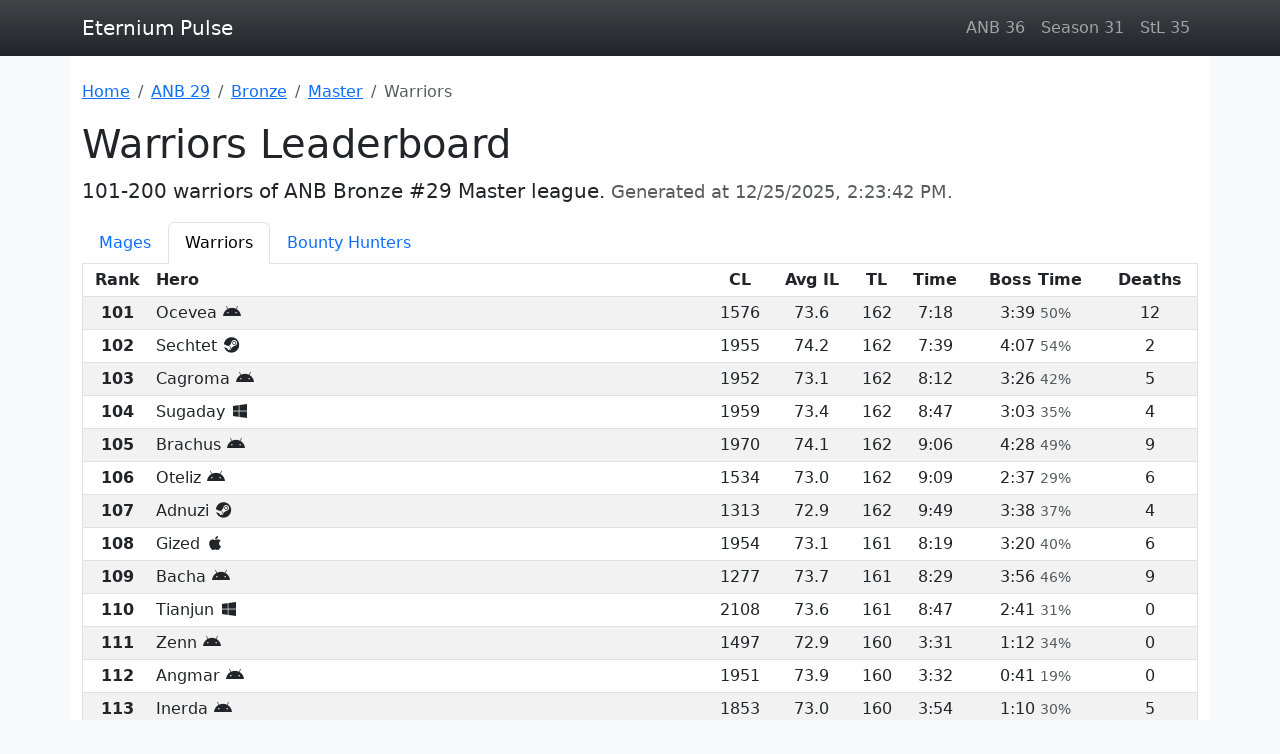

--- FILE ---
content_type: text/html; charset=utf-8
request_url: https://eternium-pulse.github.io/anb-29/bronze/master/warrior/2.html
body_size: 6509
content:
<!DOCTYPE html><html class="h-100" lang="en" prefix="og: https://ogp.me/ns#"><head><meta charset="UTF-8"><meta name="viewport" content="width=device-width, initial-scale=1"><title>Eternium - ANB Bronze #29 Master league - Warriors Leaderboard - Page 2</title><meta name="description" content="101-200 warriors of ANB Bronze #29 Master league"><meta property="og:title" content="Warriors Leaderboard"><link rel="prev" href="/anb-29/bronze/master/warrior/"><link rel="next" href="/anb-29/bronze/master/warrior/3.html"><link rel="canonical" href="https://eternium-pulse.github.io/anb-29/bronze/master/warrior/2.html"><meta property="og:url" content="https://eternium-pulse.github.io/anb-29/bronze/master/warrior/2.html"><meta property="og:description" content="101-200 warriors of ANB Bronze #29 Master league"><meta property="og:image" content="https://eternium-pulse.github.io/assets/eternium.jpg"><meta property="og:type" content="website"><meta property="og:site_name" content="Eternium Pulse"><link rel="manifest" href="/manifest.webmanifest"><meta name="application-name" content="Eternium Pulse"><meta name="theme-color" content="#343a40"><link rel="icon" href="/favicon.ico" type="image/x-icon"><link rel="stylesheet" href="https://cdnjs.cloudflare.com/ajax/libs/bootstrap/5.3.1/css/bootstrap.min.css" integrity="sha512-Z/def5z5u2aR89OuzYcxmDJ0Bnd5V1cKqBEbvLOiUNWdg9PQeXVvXLI90SE4QOHGlfLqUnDNVAYyZi8UwUTmWQ==" crossorigin="anonymous" referrerpolicy="no-referrer"><link rel="stylesheet" href="https://cdn.jsdelivr.net/npm/@tabler/core@1.0.0-beta17/dist/css/tabler-flags.min.css" crossorigin="anonymous"><link rel="stylesheet" href="https://cdnjs.cloudflare.com/ajax/libs/font-awesome/6.5.1/css/fontawesome.min.css" integrity="sha512-d0olNN35C6VLiulAobxYHZiXJmq+vl+BGIgAxQtD5+kqudro/xNMvv2yIHAciGHpExsIbKX3iLg+0B6d0k4+ZA==" crossorigin="anonymous" referrerpolicy="no-referrer"><link rel="stylesheet" href="https://cdnjs.cloudflare.com/ajax/libs/font-awesome/6.5.1/css/brands.min.css" integrity="sha512-8RxmFOVaKQe/xtg6lbscU9DU0IRhURWEuiI0tXevv+lXbAHfkpamD4VKFQRto9WgfOJDwOZ74c/s9Yesv3VvIQ==" crossorigin="anonymous" referrerpolicy="no-referrer"></head><body class="d-flex flex-column bg-light h-100"><script src="https://www.googletagmanager.com/gtag/js?id=G-ZYYYWVGVQ1" crossorigin="anonymous" async></script><script src="https://cdn.jsdelivr.net/npm/yandex-metrica-watch/tag.js" crossorigin="anonymous" async></script><header class="bg-dark bg-gradient sticky-top"><nav class="navbar navbar-expand navbar-dark"><div class="container-lg"><a class="navbar-brand" href="">Eternium Pulse</a><ul class="navbar-nav d-none d-sm-flex mw-auto"><li class="nav-item"><a class="nav-link" href="/anb-36/">ANB 36</a></li><li class="nav-item"><a class="nav-link" href="/season-31/">Season 31</a></li><li class="nav-item"><a class="nav-link" href="/stl-35/">StL 35</a></li></ul></div></nav></header><main class="flex-grow-1 container-lg bg-white py-4"><nav aria-label="Breadcrumb"><ol class="breadcrumb flex-nowrap" vocab="https://schema.org/" typeof="BreadcrumbList"><li class="breadcrumb-item text-nowrap"><a href="">Home</a></li><li class="breadcrumb-item text-nowrap" property="itemListElement" typeof="ListItem"><a href="/anb-29/" property="item" typeof="WebPage"><span property="name">ANB 29</span></a><meta property="position" content="1"></li><li class="breadcrumb-item text-nowrap" property="itemListElement" typeof="ListItem"><a href="/anb-29/bronze/" property="item" typeof="WebPage"><span property="name">Bronze</span></a><meta property="position" content="2"></li><li class="breadcrumb-item text-nowrap" property="itemListElement" typeof="ListItem"><a href="/anb-29/bronze/master/" property="item" typeof="WebPage"><span property="name">Master</span></a><meta property="position" content="3"></li><li class="breadcrumb-item active text-truncate" aria-current="page" property="itemListElement" typeof="ListItem"><span property="name">Warriors</span><meta property="position" content="4"></li></ol></nav><h1>Warriors Leaderboard</h1><p class="lead">101-200 warriors of ANB Bronze #29 Master league. <small class="text-muted">Generated at <time datetime="2025-12-25T14:23:42+00:00" pubdate>2025-12-25 14:23 UTC</time>.</small></p><ul class="nav nav-tabs flex-nowrap"><li class="nav-item"><a class="nav-link text-truncate" href="/anb-29/bronze/master/mage/">Mages</a></li><li class="nav-item"><a class="nav-link text-truncate active" aria-current="page" href="/anb-29/bronze/master/warrior/">Warriors</a></li><li class="nav-item"><a class="nav-link text-truncate" href="/anb-29/bronze/master/bounty-hunter/">Bounty Hunters</a></li></ul><div class="table-responsive"><table class="table table-sm table-striped text-center text-nowrap" data-leaderboard="65ef4084ca7bd847df1b32ee"><caption>Rankings 101-200 out of 753. ID: <a rel="external" href="https://eternium.netlify.app/leaderboards/65ef4084ca7bd847df1b32ee" target="_blank">65ef4084ca7bd847df1b32ee</a>.</caption><thead class="border-1 border-top-0"><tr><th scope="col">Rank</th><th class="w-50 text-start" scope="col">Hero</th><th scope="col"><abbr class="text-decoration-none" title="Champion Level">CL</abbr></th><th scope="col"><abbr class="text-decoration-none" title="Average Item Level">Avg IL</abbr></th><th scope="col"><abbr class="text-decoration-none" title="Trial Level">TL</abbr></th><th scope="col">Time</th><th scope="col">Boss&nbsp;Time</th><th scope="col">Deaths</th></tr></thead><tbody class="border-1"><tr><th scope="row">101</th><td class="text-start">Ocevea&nbsp;<span class="fa-brands fa-android fa-fw" role="img" aria-label="android"></span></td><td>1576</td><td>73.6</td><td>162</td><td><time datetime="PT438S">7:18</time></td><td><time datetime="PT219S">3:39</time>&nbsp;<small class="text-muted">50%</small></td><td>12</td></tr><tr><th scope="row">102</th><td class="text-start">Sechtet&nbsp;<span class="fa-brands fa-steam fa-fw" role="img" aria-label="steam"></span></td><td>1955</td><td>74.2</td><td>162</td><td><time datetime="PT459S">7:39</time></td><td><time datetime="PT247S">4:07</time>&nbsp;<small class="text-muted">54%</small></td><td>2</td></tr><tr><th scope="row">103</th><td class="text-start">Cagroma&nbsp;<span class="fa-brands fa-android fa-fw" role="img" aria-label="android"></span></td><td>1952</td><td>73.1</td><td>162</td><td><time datetime="PT492S">8:12</time></td><td><time datetime="PT206S">3:26</time>&nbsp;<small class="text-muted">42%</small></td><td>5</td></tr><tr><th scope="row">104</th><td class="text-start">Sugaday&nbsp;<span class="fa-brands fa-windows fa-fw" role="img" aria-label="windows"></span></td><td>1959</td><td>73.4</td><td>162</td><td><time datetime="PT527S">8:47</time></td><td><time datetime="PT183S">3:03</time>&nbsp;<small class="text-muted">35%</small></td><td>4</td></tr><tr><th scope="row">105</th><td class="text-start">Brachus&nbsp;<span class="fa-brands fa-android fa-fw" role="img" aria-label="android"></span></td><td>1970</td><td>74.1</td><td>162</td><td><time datetime="PT546S">9:06</time></td><td><time datetime="PT268S">4:28</time>&nbsp;<small class="text-muted">49%</small></td><td>9</td></tr><tr><th scope="row">106</th><td class="text-start">Oteliz&nbsp;<span class="fa-brands fa-android fa-fw" role="img" aria-label="android"></span></td><td>1534</td><td>73.0</td><td>162</td><td><time datetime="PT549S">9:09</time></td><td><time datetime="PT157S">2:37</time>&nbsp;<small class="text-muted">29%</small></td><td>6</td></tr><tr><th scope="row">107</th><td class="text-start">Adnuzi&nbsp;<span class="fa-brands fa-steam fa-fw" role="img" aria-label="steam"></span></td><td>1313</td><td>72.9</td><td>162</td><td><time datetime="PT589S">9:49</time></td><td><time datetime="PT218S">3:38</time>&nbsp;<small class="text-muted">37%</small></td><td>4</td></tr><tr><th scope="row">108</th><td class="text-start">Gized&nbsp;<span class="fa-brands fa-apple fa-fw" role="img" aria-label="ios"></span></td><td>1954</td><td>73.1</td><td>161</td><td><time datetime="PT499S">8:19</time></td><td><time datetime="PT200S">3:20</time>&nbsp;<small class="text-muted">40%</small></td><td>6</td></tr><tr><th scope="row">109</th><td class="text-start">Bacha&nbsp;<span class="fa-brands fa-android fa-fw" role="img" aria-label="android"></span></td><td>1277</td><td>73.7</td><td>161</td><td><time datetime="PT509S">8:29</time></td><td><time datetime="PT236S">3:56</time>&nbsp;<small class="text-muted">46%</small></td><td>9</td></tr><tr><th scope="row">110</th><td class="text-start">Tianjun&nbsp;<span class="fa-brands fa-windows fa-fw" role="img" aria-label="windows"></span></td><td>2108</td><td>73.6</td><td>161</td><td><time datetime="PT527S">8:47</time></td><td><time datetime="PT161S">2:41</time>&nbsp;<small class="text-muted">31%</small></td><td>0</td></tr><tr><th scope="row">111</th><td class="text-start">Zenn&nbsp;<span class="fa-brands fa-android fa-fw" role="img" aria-label="android"></span></td><td>1497</td><td>72.9</td><td>160</td><td><time datetime="PT211S">3:31</time></td><td><time datetime="PT72S">1:12</time>&nbsp;<small class="text-muted">34%</small></td><td>0</td></tr><tr><th scope="row">112</th><td class="text-start">Angmar&nbsp;<span class="fa-brands fa-android fa-fw" role="img" aria-label="android"></span></td><td>1951</td><td>73.9</td><td>160</td><td><time datetime="PT212S">3:32</time></td><td><time datetime="PT41S">0:41</time>&nbsp;<small class="text-muted">19%</small></td><td>0</td></tr><tr><th scope="row">113</th><td class="text-start">Inerda&nbsp;<span class="fa-brands fa-android fa-fw" role="img" aria-label="android"></span></td><td>1853</td><td>73.0</td><td>160</td><td><time datetime="PT234S">3:54</time></td><td><time datetime="PT70S">1:10</time>&nbsp;<small class="text-muted">30%</small></td><td>5</td></tr><tr><th scope="row">114</th><td class="text-start">Yrsus&nbsp;<span class="fa-brands fa-steam fa-fw" role="img" aria-label="steam"></span></td><td>1949</td><td>73.2</td><td>160</td><td><time datetime="PT238S">3:58</time></td><td><time datetime="PT50S">0:50</time>&nbsp;<small class="text-muted">21%</small></td><td>1</td></tr><tr><th scope="row">115</th><td class="text-start">Avirom&nbsp;<span class="fa-brands fa-android fa-fw" role="img" aria-label="android"></span></td><td>1858</td><td>73.3</td><td>160</td><td><time datetime="PT286S">4:46</time></td><td><time datetime="PT61S">1:01</time>&nbsp;<small class="text-muted">21%</small></td><td>2</td></tr><tr><th scope="row">116</th><td class="text-start">Rusal&nbsp;<span class="fa-brands fa-apple fa-fw" role="img" aria-label="ios"></span>&nbsp;<span class="flag flag-country-ru border border-light" role="img" aria-label="RU"></span></td><td>1930</td><td>73.5</td><td>160</td><td><time datetime="PT318S">5:18</time></td><td><time datetime="PT117S">1:57</time>&nbsp;<small class="text-muted">37%</small></td><td>2</td></tr><tr><th scope="row">117</th><td class="text-start"><span class="badge bg-primary fw-normal d-none d-sm-inline-block">Challenger</span> Feetist&nbsp;<span class="fa-brands fa-android fa-fw" role="img" aria-label="android"></span></td><td>1920</td><td>73.3</td><td>160</td><td><time datetime="PT320S">5:20</time></td><td><time datetime="PT117S">1:57</time>&nbsp;<small class="text-muted">37%</small></td><td>2</td></tr><tr><th scope="row">118</th><td class="text-start">Waran&nbsp;<span class="fa-brands fa-android fa-fw" role="img" aria-label="android"></span></td><td>1966</td><td>74.8</td><td>160</td><td><time datetime="PT349S">5:49</time></td><td><time datetime="PT92S">1:32</time>&nbsp;<small class="text-muted">26%</small></td><td>0</td></tr><tr><th scope="row">119</th><td class="text-start">Ummkka&nbsp;<span class="fa-brands fa-steam fa-fw" role="img" aria-label="steam"></span></td><td>1513</td><td>72.7</td><td>160</td><td><time datetime="PT366S">6:06</time></td><td><time datetime="PT91S">1:31</time>&nbsp;<small class="text-muted">25%</small></td><td>3</td></tr><tr><th scope="row">120</th><td class="text-start">Adreja&nbsp;<span class="fa-brands fa-steam fa-fw" role="img" aria-label="steam"></span></td><td>2060</td><td>74.1</td><td>160</td><td><time datetime="PT368S">6:08</time></td><td><time datetime="PT94S">1:34</time>&nbsp;<small class="text-muted">26%</small></td><td>5</td></tr><tr><th scope="row">121</th><td class="text-start">Bumy&nbsp;<span class="fa-brands fa-steam fa-fw" role="img" aria-label="steam"></span></td><td>1770</td><td>73.4</td><td>160</td><td><time datetime="PT411S">6:51</time></td><td><time datetime="PT112S">1:52</time>&nbsp;<small class="text-muted">27%</small></td><td>6</td></tr><tr><th scope="row">122</th><td class="text-start">Emini&nbsp;<span class="fa-brands fa-steam fa-fw" role="img" aria-label="steam"></span></td><td>1951</td><td>73.8</td><td>160</td><td><time datetime="PT417S">6:57</time></td><td><time datetime="PT157S">2:37</time>&nbsp;<small class="text-muted">38%</small></td><td>2</td></tr><tr><th scope="row">123</th><td class="text-start">Othufrik&nbsp;<span class="fa-brands fa-apple fa-fw" role="img" aria-label="ios"></span></td><td>1088</td><td>73.8</td><td>160</td><td><time datetime="PT421S">7:01</time></td><td><time datetime="PT125S">2:05</time>&nbsp;<small class="text-muted">30%</small></td><td>4</td></tr><tr><th scope="row">124</th><td class="text-start">Bibi&nbsp;<span class="fa-brands fa-steam fa-fw" role="img" aria-label="steam"></span></td><td>2077</td><td>74.9</td><td>160</td><td><time datetime="PT426S">7:06</time></td><td><time datetime="PT94S">1:34</time>&nbsp;<small class="text-muted">22%</small></td><td>9</td></tr><tr><th scope="row">125</th><td class="text-start">Mlnya&nbsp;<span class="fa-brands fa-apple fa-fw" role="img" aria-label="ios"></span></td><td>1445</td><td>74.6</td><td>160</td><td><time datetime="PT432S">7:12</time></td><td><time datetime="PT117S">1:57</time>&nbsp;<small class="text-muted">27%</small></td><td>6</td></tr><tr><th scope="row">126</th><td class="text-start">Arthas&nbsp;<span class="fa-brands fa-android fa-fw" role="img" aria-label="android"></span></td><td>941</td><td>74.4</td><td>160</td><td><time datetime="PT448S">7:28</time></td><td><time datetime="PT164S">2:44</time>&nbsp;<small class="text-muted">37%</small></td><td>5</td></tr><tr><th scope="row">127</th><td class="text-start">Zero&nbsp;<span class="fa-brands fa-android fa-fw" role="img" aria-label="android"></span></td><td>2008</td><td>72.4</td><td>160</td><td><time datetime="PT540S">9:00</time></td><td><time datetime="PT62S">1:02</time>&nbsp;<small class="text-muted">11%</small></td><td>25</td></tr><tr><th scope="row">128</th><td class="text-start">Sylph&nbsp;<span class="fa-brands fa-android fa-fw" role="img" aria-label="android"></span></td><td>2004</td><td>74.6</td><td>159</td><td><time datetime="PT461S">7:41</time></td><td><time datetime="PT241S">4:01</time>&nbsp;<small class="text-muted">52%</small></td><td>4</td></tr><tr><th scope="row">129</th><td class="text-start">Wolowizard&nbsp;<span class="fa-brands fa-apple fa-fw" role="img" aria-label="ios"></span></td><td>2034</td><td>73.1</td><td>159</td><td><time datetime="PT497S">8:17</time></td><td><time datetime="PT17S">0:17</time>&nbsp;<small class="text-muted">3%</small></td><td>12</td></tr><tr><th scope="row">130</th><td class="text-start">Negot&nbsp;<span class="fa-brands fa-windows fa-fw" role="img" aria-label="windows"></span></td><td>1817</td><td>73.9</td><td>158</td><td><time datetime="PT394S">6:34</time></td><td><time datetime="PT209S">3:29</time>&nbsp;<small class="text-muted">53%</small></td><td>10</td></tr><tr><th scope="row">131</th><td class="text-start"><span class="badge bg-primary fw-normal d-none d-sm-inline-block">Centurion</span> Biatch&nbsp;<span class="fa-brands fa-android fa-fw" role="img" aria-label="android"></span></td><td>1102</td><td>73.0</td><td>158</td><td><time datetime="PT407S">6:47</time></td><td><time datetime="PT153S">2:33</time>&nbsp;<small class="text-muted">38%</small></td><td>5</td></tr><tr><th scope="row">132</th><td class="text-start">Justken&nbsp;<span class="fa-brands fa-android fa-fw" role="img" aria-label="android"></span></td><td>1012</td><td>72.2</td><td>158</td><td><time datetime="PT466S">7:46</time></td><td><time datetime="PT189S">3:09</time>&nbsp;<small class="text-muted">41%</small></td><td>12</td></tr><tr><th scope="row">133</th><td class="text-start">Root&nbsp;<span class="fa-brands fa-apple fa-fw" role="img" aria-label="ios"></span></td><td>1485</td><td>73.9</td><td>158</td><td><time datetime="PT468S">7:48</time></td><td><time datetime="PT184S">3:04</time>&nbsp;<small class="text-muted">39%</small></td><td>9</td></tr><tr><th scope="row">134</th><td class="text-start">Elim&nbsp;<span class="fa-brands fa-android fa-fw" role="img" aria-label="android"></span></td><td>1660</td><td>73.3</td><td>158</td><td><time datetime="PT526S">8:46</time></td><td><time datetime="PT248S">4:08</time>&nbsp;<small class="text-muted">47%</small></td><td>4</td></tr><tr><th scope="row">135</th><td class="text-start">Betz&nbsp;<span class="fa-brands fa-steam fa-fw" role="img" aria-label="steam"></span></td><td>1515</td><td>73.4</td><td>158</td><td><time datetime="PT571S">9:31</time></td><td><time datetime="PT184S">3:04</time>&nbsp;<small class="text-muted">32%</small></td><td>7</td></tr><tr><th scope="row">136</th><td class="text-start">Hanger&nbsp;<span class="fa-brands fa-steam fa-fw" role="img" aria-label="steam"></span></td><td>1716</td><td>73.8</td><td>157</td><td><time datetime="PT309S">5:09</time></td><td><time datetime="PT127S">2:07</time>&nbsp;<small class="text-muted">41%</small></td><td>6</td></tr><tr><th scope="row">137</th><td class="text-start">Nomi&nbsp;<span class="fa-brands fa-android fa-fw" role="img" aria-label="android"></span></td><td>1764</td><td>73.7</td><td>157</td><td><time datetime="PT420S">7:00</time></td><td><time datetime="PT212S">3:32</time>&nbsp;<small class="text-muted">50%</small></td><td>2</td></tr><tr><th scope="row">138</th><td class="text-start">Kormove&nbsp;<span class="fa-brands fa-android fa-fw" role="img" aria-label="android"></span>&nbsp;<span class="flag flag-country-kr border border-light" role="img" aria-label="KR"></span></td><td>1816</td><td>72.6</td><td>157</td><td><time datetime="PT453S">7:33</time></td><td><time datetime="PT221S">3:41</time>&nbsp;<small class="text-muted">49%</small></td><td>20</td></tr><tr><th scope="row">139</th><td class="text-start">Bogata&nbsp;<span class="fa-brands fa-android fa-fw" role="img" aria-label="android"></span></td><td>1687</td><td>73.4</td><td>157</td><td><time datetime="PT476S">7:56</time></td><td><time datetime="PT268S">4:28</time>&nbsp;<small class="text-muted">56%</small></td><td>4</td></tr><tr><th scope="row">140</th><td class="text-start">Izelez&nbsp;<span class="fa-brands fa-android fa-fw" role="img" aria-label="android"></span></td><td>1029</td><td>73.4</td><td>157</td><td><time datetime="PT486S">8:06</time></td><td><time datetime="PT284S">4:44</time>&nbsp;<small class="text-muted">58%</small></td><td>0</td></tr><tr><th scope="row">141</th><td class="text-start">Tucuz&nbsp;<span class="fa-brands fa-steam fa-fw" role="img" aria-label="steam"></span></td><td>1195</td><td>73.8</td><td>157</td><td><time datetime="PT493S">8:13</time></td><td><time datetime="PT184S">3:04</time>&nbsp;<small class="text-muted">37%</small></td><td>1</td></tr><tr><th scope="row">142</th><td class="text-start"><span class="badge bg-primary fw-normal d-none d-sm-inline-block">Challenger</span> Agira&nbsp;<span class="fa-brands fa-steam fa-fw" role="img" aria-label="steam"></span></td><td>1724</td><td>72.7</td><td>157</td><td><time datetime="PT557S">9:17</time></td><td><time datetime="PT218S">3:38</time>&nbsp;<small class="text-muted">39%</small></td><td>3</td></tr><tr><th scope="row">143</th><td class="text-start">Yojuryllex&nbsp;<span class="fa-brands fa-android fa-fw" role="img" aria-label="android"></span></td><td>2047</td><td>73.9</td><td>157</td><td><time datetime="PT562S">9:22</time></td><td><time datetime="PT276S">4:36</time>&nbsp;<small class="text-muted">49%</small></td><td>5</td></tr><tr><th scope="row">144</th><td class="text-start"><span class="badge bg-primary fw-normal d-none d-sm-inline-block">Challenger</span> Mordoz&nbsp;<span class="fa-brands fa-apple fa-fw" role="img" aria-label="ios"></span></td><td>1959</td><td>72.9</td><td>157</td><td><time datetime="PT562S">9:22</time></td><td><time datetime="PT278S">4:38</time>&nbsp;<small class="text-muted">49%</small></td><td>0</td></tr><tr><th scope="row">145</th><td class="text-start">Asholat&nbsp;<span class="fa-brands fa-steam fa-fw" role="img" aria-label="steam"></span></td><td>1999</td><td>74.2</td><td>156</td><td><time datetime="PT274S">4:34</time></td><td><time datetime="PT147S">2:27</time>&nbsp;<small class="text-muted">54%</small></td><td>4</td></tr><tr><th scope="row">146</th><td class="text-start">Zobrojo&nbsp;<span class="fa-brands fa-android fa-fw" role="img" aria-label="android"></span></td><td>1951</td><td>73.4</td><td>156</td><td><time datetime="PT404S">6:44</time></td><td><time datetime="PT157S">2:37</time>&nbsp;<small class="text-muted">39%</small></td><td>0</td></tr><tr><th scope="row">147</th><td class="text-start">Kalabhiti&nbsp;<span class="fa-brands fa-android fa-fw" role="img" aria-label="android"></span></td><td>1943</td><td>73.9</td><td>156</td><td><time datetime="PT412S">6:52</time></td><td><time datetime="PT162S">2:42</time>&nbsp;<small class="text-muted">39%</small></td><td>10</td></tr><tr><th scope="row">148</th><td class="text-start">Best&nbsp;<span class="fa-brands fa-apple fa-fw" role="img" aria-label="ios"></span></td><td>1741</td><td>73.4</td><td>156</td><td><time datetime="PT449S">7:29</time></td><td><time datetime="PT178S">2:58</time>&nbsp;<small class="text-muted">40%</small></td><td>4</td></tr><tr><th scope="row">149</th><td class="text-start">Agnisith&nbsp;<span class="fa-brands fa-steam fa-fw" role="img" aria-label="steam"></span></td><td>1962</td><td>72.4</td><td>156</td><td><time datetime="PT541S">9:01</time></td><td><time datetime="PT219S">3:39</time>&nbsp;<small class="text-muted">40%</small></td><td>2</td></tr><tr><th scope="row">150</th><td class="text-start">Artakus&nbsp;<span class="fa-brands fa-windows fa-fw" role="img" aria-label="windows"></span></td><td>1973</td><td>74.1</td><td>156</td><td><time datetime="PT577S">9:37</time></td><td><time datetime="PT234S">3:54</time>&nbsp;<small class="text-muted">41%</small></td><td>3</td></tr><tr><th scope="row">151</th><td class="text-start">Moobra&nbsp;<span class="fa-brands fa-android fa-fw" role="img" aria-label="android"></span></td><td>1920</td><td>73.2</td><td>155</td><td><time datetime="PT219S">3:39</time></td><td><time datetime="PT75S">1:15</time>&nbsp;<small class="text-muted">34%</small></td><td>0</td></tr><tr><th scope="row">152</th><td class="text-start">Goma&nbsp;<span class="fa-brands fa-steam fa-fw" role="img" aria-label="steam"></span></td><td>2067</td><td>73.6</td><td>155</td><td><time datetime="PT228S">3:48</time></td><td><time datetime="PT110S">1:50</time>&nbsp;<small class="text-muted">48%</small></td><td>2</td></tr><tr><th scope="row">153</th><td class="text-start"><span class="badge bg-primary fw-normal d-none d-sm-inline-block">Challenger</span> Becamaster&nbsp;<span class="fa-brands fa-steam fa-fw" role="img" aria-label="steam"></span></td><td>968</td><td>71.9</td><td>155</td><td><time datetime="PT231S">3:51</time></td><td><time datetime="PT59S">0:59</time>&nbsp;<small class="text-muted">26%</small></td><td>0</td></tr><tr><th scope="row">154</th><td class="text-start">Yrsus&nbsp;<span class="fa-brands fa-steam fa-fw" role="img" aria-label="steam"></span></td><td>1607</td><td>72.6</td><td>155</td><td><time datetime="PT243S">4:03</time></td><td><time datetime="PT92S">1:32</time>&nbsp;<small class="text-muted">38%</small></td><td>0</td></tr><tr><th scope="row">155</th><td class="text-start">Setsuna&nbsp;<span class="fa-brands fa-steam fa-fw" role="img" aria-label="steam"></span></td><td>1103</td><td>73.1</td><td>155</td><td><time datetime="PT249S">4:09</time></td><td><time datetime="PT89S">1:29</time>&nbsp;<small class="text-muted">36%</small></td><td>4</td></tr><tr><th scope="row">156</th><td class="text-start">Case&nbsp;<span class="fa-brands fa-android fa-fw" role="img" aria-label="android"></span></td><td>1045</td><td>73.6</td><td>155</td><td><time datetime="PT261S">4:21</time></td><td><time datetime="PT55S">0:55</time>&nbsp;<small class="text-muted">21%</small></td><td>0</td></tr><tr><th scope="row">157</th><td class="text-start">Zevek&nbsp;<span class="fa-brands fa-apple fa-fw" role="img" aria-label="ios"></span></td><td>1729</td><td>73.9</td><td>155</td><td><time datetime="PT266S">4:26</time></td><td><time datetime="PT56S">0:56</time>&nbsp;<small class="text-muted">21%</small></td><td>0</td></tr><tr><th scope="row">158</th><td class="text-start">Ajasha&nbsp;<span class="fa-brands fa-android fa-fw" role="img" aria-label="android"></span></td><td>2027</td><td>73.3</td><td>155</td><td><time datetime="PT285S">4:45</time></td><td><time datetime="PT64S">1:04</time>&nbsp;<small class="text-muted">22%</small></td><td>8</td></tr><tr><th scope="row">159</th><td class="text-start">Argok&nbsp;<span class="fa-brands fa-android fa-fw" role="img" aria-label="android"></span></td><td>2024</td><td>73.8</td><td>155</td><td><time datetime="PT286S">4:46</time></td><td><time datetime="PT56S">0:56</time>&nbsp;<small class="text-muted">20%</small></td><td>8</td></tr><tr><th scope="row">160</th><td class="text-start">Dezik&nbsp;<span class="fa-brands fa-android fa-fw" role="img" aria-label="android"></span></td><td>1668</td><td>73.1</td><td>155</td><td><time datetime="PT287S">4:47</time></td><td><time datetime="PT62S">1:02</time>&nbsp;<small class="text-muted">22%</small></td><td>2</td></tr><tr><th scope="row">161</th><td class="text-start">Jebanbb&nbsp;<span class="fa-brands fa-apple fa-fw" role="img" aria-label="ios"></span></td><td>1571</td><td>72.7</td><td>155</td><td><time datetime="PT306S">5:06</time></td><td><time datetime="PT63S">1:03</time>&nbsp;<small class="text-muted">21%</small></td><td>14</td></tr><tr><th scope="row">162</th><td class="text-start">Zithice&nbsp;<span class="fa-brands fa-android fa-fw" role="img" aria-label="android"></span></td><td>1815</td><td>72.9</td><td>155</td><td><time datetime="PT318S">5:18</time></td><td><time datetime="PT108S">1:48</time>&nbsp;<small class="text-muted">34%</small></td><td>2</td></tr><tr><th scope="row">163</th><td class="text-start">Amik&nbsp;<span class="fa-brands fa-android fa-fw" role="img" aria-label="android"></span></td><td>1999</td><td>73.8</td><td>155</td><td><time datetime="PT331S">5:31</time></td><td><time datetime="PT77S">1:17</time>&nbsp;<small class="text-muted">23%</small></td><td>0</td></tr><tr><th scope="row">164</th><td class="text-start">Arzel&nbsp;<span class="fa-brands fa-android fa-fw" role="img" aria-label="android"></span></td><td>2037</td><td>73.3</td><td>155</td><td><time datetime="PT334S">5:34</time></td><td><time datetime="PT86S">1:26</time>&nbsp;<small class="text-muted">26%</small></td><td>10</td></tr><tr><th scope="row">165</th><td class="text-start">Cabri&nbsp;<span class="fa-brands fa-android fa-fw" role="img" aria-label="android"></span></td><td>1333</td><td>72.8</td><td>155</td><td><time datetime="PT341S">5:41</time></td><td><time datetime="PT81S">1:21</time>&nbsp;<small class="text-muted">24%</small></td><td>8</td></tr><tr><th scope="row">166</th><td class="text-start">Atek&nbsp;<span class="fa-brands fa-apple fa-fw" role="img" aria-label="ios"></span></td><td>867</td><td>72.9</td><td>155</td><td><time datetime="PT353S">5:53</time></td><td><time datetime="PT84S">1:24</time>&nbsp;<small class="text-muted">24%</small></td><td>3</td></tr><tr><th scope="row">167</th><td class="text-start">Diva&nbsp;<span class="fa-brands fa-android fa-fw" role="img" aria-label="android"></span></td><td>1604</td><td>73.1</td><td>155</td><td><time datetime="PT379S">6:19</time></td><td><time datetime="PT97S">1:37</time>&nbsp;<small class="text-muted">26%</small></td><td>5</td></tr><tr><th scope="row">168</th><td class="text-start">Erkace&nbsp;<span class="fa-brands fa-android fa-fw" role="img" aria-label="android"></span></td><td>1603</td><td>72.5</td><td>155</td><td><time datetime="PT460S">7:40</time></td><td><time datetime="PT132S">2:12</time>&nbsp;<small class="text-muted">29%</small></td><td>3</td></tr><tr><th scope="row">169</th><td class="text-start">Ddddd&nbsp;<span class="fa-brands fa-steam fa-fw" role="img" aria-label="steam"></span></td><td>1230</td><td>73.0</td><td>155</td><td><time datetime="PT471S">7:51</time></td><td><time datetime="PT120S">2:00</time>&nbsp;<small class="text-muted">25%</small></td><td>9</td></tr><tr><th scope="row">170</th><td class="text-start">Torukdwa&nbsp;<span class="fa-brands fa-android fa-fw" role="img" aria-label="android"></span></td><td>2035</td><td>73.4</td><td>155</td><td><time datetime="PT476S">7:56</time></td><td><time datetime="PT14S">0:14</time>&nbsp;<small class="text-muted">3%</small></td><td>18</td></tr><tr><th scope="row">171</th><td class="text-start">Berensat&nbsp;<span class="fa-brands fa-android fa-fw" role="img" aria-label="android"></span></td><td>1850</td><td>72.6</td><td>155</td><td><time datetime="PT477S">7:57</time></td><td><time datetime="PT88S">1:28</time>&nbsp;<small class="text-muted">18%</small></td><td>5</td></tr><tr><th scope="row">172</th><td class="text-start">Juan&nbsp;<span class="fa-brands fa-android fa-fw" role="img" aria-label="android"></span></td><td>1994</td><td>74.5</td><td>154</td><td><time datetime="PT453S">7:33</time></td><td><time datetime="PT271S">4:31</time>&nbsp;<small class="text-muted">60%</small></td><td>8</td></tr><tr><th scope="row">173</th><td class="text-start">Zwarbronze&nbsp;<span class="fa-brands fa-android fa-fw" role="img" aria-label="android"></span></td><td>1170</td><td>72.6</td><td>153</td><td><time datetime="PT370S">6:10</time></td><td><time datetime="PT203S">3:23</time>&nbsp;<small class="text-muted">55%</small></td><td>8</td></tr><tr><th scope="row">174</th><td class="text-start">Dumber&nbsp;<span class="fa-brands fa-android fa-fw" role="img" aria-label="android"></span></td><td>1693</td><td>73.2</td><td>153</td><td><time datetime="PT485S">8:05</time></td><td><time datetime="PT238S">3:58</time>&nbsp;<small class="text-muted">49%</small></td><td>2</td></tr><tr><th scope="row">175</th><td class="text-start">Morge&nbsp;<span class="fa-brands fa-android fa-fw" role="img" aria-label="android"></span></td><td>2003</td><td>73.4</td><td>153</td><td><time datetime="PT496S">8:16</time></td><td><time datetime="PT190S">3:10</time>&nbsp;<small class="text-muted">38%</small></td><td>7</td></tr><tr><th scope="row">176</th><td class="text-start">Brodyaga&nbsp;<span class="fa-brands fa-steam fa-fw" role="img" aria-label="steam"></span></td><td>1729</td><td>72.2</td><td>153</td><td><time datetime="PT526S">8:46</time></td><td><time datetime="PT201S">3:21</time>&nbsp;<small class="text-muted">38%</small></td><td>12</td></tr><tr><th scope="row">177</th><td class="text-start">Gite&nbsp;<span class="fa-brands fa-android fa-fw" role="img" aria-label="android"></span></td><td>955</td><td>73.1</td><td>153</td><td><time datetime="PT529S">8:49</time></td><td><time datetime="PT265S">4:25</time>&nbsp;<small class="text-muted">50%</small></td><td>4</td></tr><tr><th scope="row">178</th><td class="text-start">Hedure&nbsp;<span class="fa-brands fa-android fa-fw" role="img" aria-label="android"></span></td><td>1914</td><td>74.3</td><td>153</td><td><time datetime="PT550S">9:10</time></td><td><time datetime="PT376S">6:16</time>&nbsp;<small class="text-muted">68%</small></td><td>7</td></tr><tr><th scope="row">179</th><td class="text-start">Raji&nbsp;<span class="fa-brands fa-android fa-fw" role="img" aria-label="android"></span></td><td>1563</td><td>73.8</td><td>152</td><td><time datetime="PT441S">7:21</time></td><td><time datetime="PT159S">2:39</time>&nbsp;<small class="text-muted">36%</small></td><td>1</td></tr><tr><th scope="row">180</th><td class="text-start">Vodnik&nbsp;<span class="fa-brands fa-android fa-fw" role="img" aria-label="android"></span></td><td>1485</td><td>73.1</td><td>152</td><td><time datetime="PT486S">8:06</time></td><td><time datetime="PT244S">4:04</time>&nbsp;<small class="text-muted">50%</small></td><td>3</td></tr><tr><th scope="row">181</th><td class="text-start">Pietepaplo&nbsp;<span class="fa-brands fa-steam fa-fw" role="img" aria-label="steam"></span></td><td>2000</td><td>73.3</td><td>152</td><td><time datetime="PT508S">8:28</time></td><td><time datetime="PT307S">5:07</time>&nbsp;<small class="text-muted">60%</small></td><td>1</td></tr><tr><th scope="row">182</th><td class="text-start">Antisniper&nbsp;<span class="fa-brands fa-android fa-fw" role="img" aria-label="android"></span></td><td>1863</td><td>74.0</td><td>152</td><td><time datetime="PT543S">9:03</time></td><td><time datetime="PT309S">5:09</time>&nbsp;<small class="text-muted">57%</small></td><td>3</td></tr><tr><th scope="row">183</th><td class="text-start">Malek&nbsp;<span class="fa-brands fa-android fa-fw" role="img" aria-label="android"></span></td><td>837</td><td>72.6</td><td>152</td><td><time datetime="PT547S">9:07</time></td><td><time datetime="PT179S">2:59</time>&nbsp;<small class="text-muted">33%</small></td><td>2</td></tr><tr><th scope="row">184</th><td class="text-start">Lobel&nbsp;<span class="fa-brands fa-android fa-fw" role="img" aria-label="android"></span></td><td>1292</td><td>72.4</td><td>152</td><td><time datetime="PT592S">9:52</time></td><td><time datetime="PT236S">3:56</time>&nbsp;<small class="text-muted">40%</small></td><td>13</td></tr><tr><th scope="row">185</th><td class="text-start">Anbwolf&nbsp;<span class="fa-brands fa-android fa-fw" role="img" aria-label="android"></span></td><td>1871</td><td>73.4</td><td>151</td><td><time datetime="PT507S">8:27</time></td><td><time datetime="PT288S">4:48</time>&nbsp;<small class="text-muted">57%</small></td><td>18</td></tr><tr><th scope="row">186</th><td class="text-start">Janice&nbsp;<span class="fa-brands fa-android fa-fw" role="img" aria-label="android"></span></td><td>943</td><td>73.0</td><td>151</td><td><time datetime="PT526S">8:46</time></td><td><time datetime="PT312S">5:12</time>&nbsp;<small class="text-muted">59%</small></td><td>2</td></tr><tr><th scope="row">187</th><td class="text-start">Deathka&nbsp;<span class="fa-brands fa-android fa-fw" role="img" aria-label="android"></span></td><td>1911</td><td>73.1</td><td>151</td><td><time datetime="PT541S">9:01</time></td><td><time datetime="PT204S">3:24</time>&nbsp;<small class="text-muted">38%</small></td><td>5</td></tr><tr><th scope="row">188</th><td class="text-start">Odin&nbsp;<span class="fa-brands fa-android fa-fw" role="img" aria-label="android"></span></td><td>1084</td><td>73.3</td><td>151</td><td><time datetime="PT543S">9:03</time></td><td><time datetime="PT337S">5:37</time>&nbsp;<small class="text-muted">62%</small></td><td>5</td></tr><tr><th scope="row">189</th><td class="text-start">Snax&nbsp;<span class="fa-brands fa-apple fa-fw" role="img" aria-label="ios"></span></td><td>1794</td><td>72.5</td><td>150</td><td><time datetime="PT196S">3:16</time></td><td><time datetime="PT71S">1:11</time>&nbsp;<small class="text-muted">36%</small></td><td>1</td></tr><tr><th scope="row">190</th><td class="text-start">Sucuze&nbsp;<span class="fa-brands fa-steam fa-fw" role="img" aria-label="steam"></span></td><td>1279</td><td>72.4</td><td>150</td><td><time datetime="PT206S">3:26</time></td><td><time datetime="PT55S">0:55</time>&nbsp;<small class="text-muted">27%</small></td><td>4</td></tr><tr><th scope="row">191</th><td class="text-start">Noke&nbsp;<span class="fa-brands fa-windows fa-fw" role="img" aria-label="windows"></span></td><td>1395</td><td>73.0</td><td>150</td><td><time datetime="PT229S">3:49</time></td><td><time datetime="PT39S">0:39</time>&nbsp;<small class="text-muted">17%</small></td><td>3</td></tr><tr><th scope="row">192</th><td class="text-start">Anarkast&nbsp;<span class="fa-brands fa-android fa-fw" role="img" aria-label="android"></span></td><td>1959</td><td>73.6</td><td>150</td><td><time datetime="PT232S">3:52</time></td><td><time datetime="PT70S">1:10</time>&nbsp;<small class="text-muted">30%</small></td><td>0</td></tr><tr><th scope="row">193</th><td class="text-start">Borka&nbsp;<span class="fa-brands fa-android fa-fw" role="img" aria-label="android"></span></td><td>1946</td><td>73.6</td><td>150</td><td><time datetime="PT243S">4:03</time></td><td><time datetime="PT70S">1:10</time>&nbsp;<small class="text-muted">29%</small></td><td>2</td></tr><tr><th scope="row">194</th><td class="text-start">Zhan&nbsp;<span class="fa-brands fa-steam fa-fw" role="img" aria-label="steam"></span></td><td>1592</td><td>73.1</td><td>150</td><td><time datetime="PT245S">4:05</time></td><td><time datetime="PT69S">1:09</time>&nbsp;<small class="text-muted">28%</small></td><td>4</td></tr><tr><th scope="row">195</th><td class="text-start">Efrit&nbsp;<span class="fa-brands fa-windows fa-fw" role="img" aria-label="windows"></span></td><td>1686</td><td>74.2</td><td>150</td><td><time datetime="PT251S">4:11</time></td><td><time datetime="PT47S">0:47</time>&nbsp;<small class="text-muted">19%</small></td><td>1</td></tr><tr><th scope="row">196</th><td class="text-start">Bari&nbsp;<span class="fa-brands fa-apple fa-fw" role="img" aria-label="ios"></span></td><td>1308</td><td>73.2</td><td>150</td><td><time datetime="PT265S">4:25</time></td><td><time datetime="PT86S">1:26</time>&nbsp;<small class="text-muted">32%</small></td><td>1</td></tr><tr><th scope="row">197</th><td class="text-start">Narcuz&nbsp;<span class="fa-brands fa-android fa-fw" role="img" aria-label="android"></span></td><td>1922</td><td>73.6</td><td>150</td><td><time datetime="PT280S">4:40</time></td><td><time datetime="PT76S">1:16</time>&nbsp;<small class="text-muted">27%</small></td><td>0</td></tr><tr><th scope="row">198</th><td class="text-start">Korshadow&nbsp;<span class="fa-brands fa-android fa-fw" role="img" aria-label="android"></span>&nbsp;<span class="flag flag-country-kr border border-light" role="img" aria-label="KR"></span></td><td>1589</td><td>72.4</td><td>150</td><td><time datetime="PT280S">4:40</time></td><td><time datetime="PT42S">0:42</time>&nbsp;<small class="text-muted">15%</small></td><td>7</td></tr><tr><th scope="row">199</th><td class="text-start">Mukuz&nbsp;<span class="fa-brands fa-apple fa-fw" role="img" aria-label="ios"></span></td><td>1927</td><td>73.5</td><td>150</td><td><time datetime="PT284S">4:44</time></td><td><time datetime="PT147S">2:27</time>&nbsp;<small class="text-muted">52%</small></td><td>0</td></tr><tr><th scope="row">200</th><td class="text-start">Krolex&nbsp;<span class="fa-brands fa-android fa-fw" role="img" aria-label="android"></span></td><td>757</td><td>72.9</td><td>150</td><td><time datetime="PT286S">4:46</time></td><td><time datetime="PT78S">1:18</time>&nbsp;<small class="text-muted">27%</small></td><td>5</td></tr></tbody></table></div><nav aria-label="Pagination"><ul class="pagination justify-content-center"><li class="page-item"><a class="page-link" href="/anb-29/bronze/master/warrior/" aria-label="Previous page">Prev</a></li><li class="page-item"><a class="page-link" href="/anb-29/bronze/master/warrior/" aria-label="Page 1">1</a></li><li class="page-item active" aria-current="page"><a class="page-link" href="/anb-29/bronze/master/warrior/2.html" aria-label="Page 2">2 <span class="visually-hidden">(current)</span></a></li><li class="page-item"><a class="page-link" href="/anb-29/bronze/master/warrior/3.html" aria-label="Page 3">3</a></li><li class="page-item d-none d-sm-block"><a class="page-link" href="/anb-29/bronze/master/warrior/4.html" aria-label="Page 4">4</a></li><li class="page-item d-none d-sm-block"><a class="page-link" href="/anb-29/bronze/master/warrior/5.html" aria-label="Page 5">5</a></li><li class="page-item d-none d-sm-block"><a class="page-link" href="/anb-29/bronze/master/warrior/6.html" aria-label="Page 6">6</a></li><li class="page-item d-none d-sm-block"><a class="page-link" href="/anb-29/bronze/master/warrior/7.html" aria-label="Page 7">7</a></li><li class="page-item d-none d-sm-block"><a class="page-link" href="/anb-29/bronze/master/warrior/8.html" aria-label="Page 8">8</a></li><li class="page-item"><a class="page-link" href="/anb-29/bronze/master/warrior/3.html" aria-label="Next page">Next</a></li></ul></nav></main><footer class="container-lg text-center text-light bg-dark bg-gradient py-4"><ul class="nav small justify-content-center secondary"><li class="nav-item"><a class="nav-link link-secondary icon-link" rel="external" href="https://github.com/eternium-pulse/eternium-pulse.github.io" target="_blank"><span class="fa-brands fa-git-alt" role="img" aria-label="git-alt"></span> Source code</a></li><li class="nav-item"><a class="nav-link link-secondary" rel="external" href="https://www.postman.com/eternium-pulse/workspace/eternium-live/documentation/25059726-5e755d75-799b-4f32-b6c5-fbe7ff3e88e9" target="_blank">API</a></li><li class="nav-item"><a class="nav-link link-secondary" rel="external" href="http://pythiacrafting.com" target="_blank">Pythia</a></li></ul><p class="my-0">© 2020–2026 Eternium Pulse</p></footer><script type="module">window.dataLayer=window.dataLayer||[];function gtag(){dataLayer.push(arguments)}gtag('js',new Date());gtag('config','G-ZYYYWVGVQ1');window.ym=window.ym||function(){(ym.a=ym.a||[]).push(arguments);};ym.l=Date.now();ym(67080547,'init',{clickmap:true,trackLinks:true,accurateTrackBounce:true});document.addEventListener('DOMContentLoaded',()=>{document.querySelectorAll('time:not([datetime^=P])').forEach(time=>{time.textContent=new Date(time.dateTime).toLocaleString();})});</script></body></html>